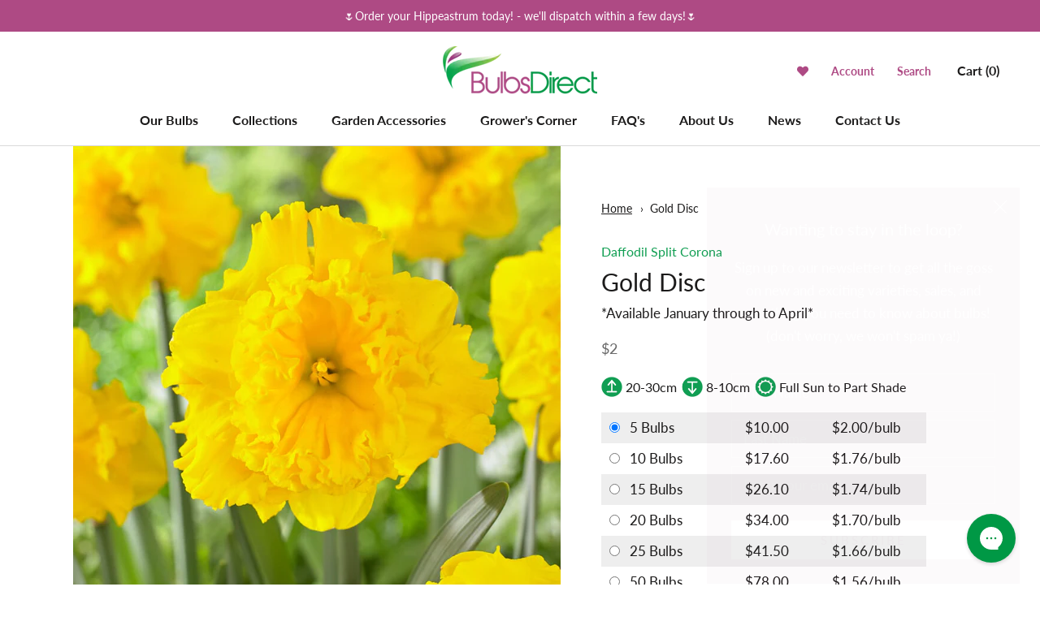

--- FILE ---
content_type: text/javascript; charset=utf-8
request_url: https://bulbsdirect.co.nz/products/gold-disc.js
body_size: 1209
content:
{"id":8068173627639,"title":"Gold Disc","handle":"gold-disc","description":"\u003cp\u003eA golden beauty! Gold Disc Daffodils are one of my new faves... the blooms are exquisite.\u003c\/p\u003e\n\u003cp\u003eA fairly short variety - perfect for borders and pots. \u003c\/p\u003e\n\u003cp\u003e\u003cbr\u003e\u003c\/p\u003e\n\u003cp\u003e\u003cstrong\u003eFlowering early\/mid season.\u003c\/strong\u003e\u003c\/p\u003e\n\u003cp\u003e\u003cem\u003eDaffodils are among the showiest and easiest to grow of Spring flowering bulbs.\u003c\/em\u003e\u003cbr\u003e\u003cem\u003e Available in an incredible array of colours and shapes, they are ideal for the Spring flower garden.\u003c\/em\u003e\u003c\/p\u003e\n\u003cp\u003e\u003cem\u003e \u003c\/em\u003e\u003c\/p\u003e","published_at":"2024-01-15T14:58:17+13:00","created_at":"2024-01-15T14:58:17+13:00","vendor":"Daffodil Split Corona","type":"Daffodil Split Corona","tags":["__label:New","__label:Trending","__tab1:daffodil-planting-guide","Bloom Size_Medium Blooms","Bulb","Daffodils","depth 8-10cm","discount_100:30","discount_10:12","discount_15:13","discount_20:15","discount_25:17","discount_50:22","Early\/Mid","Full Sun to Part Shade","Great for Picking","height 20-30cm","Lighting Conditions_Full Sun","Lighting Conditions_Full Sun to Part Shade","Lighting Conditions_Part Shade","Medium Blooms","Pots","quantity_10","quantity_100","quantity_15","quantity_20","quantity_25","quantity_5","quantity_50","Specialties_Great for Picking","Specialties_Pots","Spring","spring_filter","Trending Blooms","Up to 30cm","Yellow"],"price":200,"price_min":200,"price_max":200,"available":false,"price_varies":false,"compare_at_price":null,"compare_at_price_min":0,"compare_at_price_max":0,"compare_at_price_varies":false,"variants":[{"id":44262373589239,"title":"Default Title","option1":"Default Title","option2":null,"option3":null,"sku":"","requires_shipping":true,"taxable":true,"featured_image":null,"available":false,"name":"Gold Disc","public_title":null,"options":["Default Title"],"price":200,"weight":0,"compare_at_price":null,"inventory_management":"shopify","barcode":null,"quantity_rule":{"min":1,"max":null,"increment":1},"quantity_price_breaks":[],"requires_selling_plan":false,"selling_plan_allocations":[]}],"images":["\/\/cdn.shopify.com\/s\/files\/1\/0064\/7322\/0166\/files\/visi170969_1.jpg?v=1705284324"],"featured_image":"\/\/cdn.shopify.com\/s\/files\/1\/0064\/7322\/0166\/files\/visi170969_1.jpg?v=1705284324","options":[{"name":"Title","position":1,"values":["Default Title"]}],"url":"\/products\/gold-disc","media":[{"alt":null,"id":34060466847991,"position":1,"preview_image":{"aspect_ratio":1.0,"height":1800,"width":1800,"src":"https:\/\/cdn.shopify.com\/s\/files\/1\/0064\/7322\/0166\/files\/visi170969_1.jpg?v=1705284324"},"aspect_ratio":1.0,"height":1800,"media_type":"image","src":"https:\/\/cdn.shopify.com\/s\/files\/1\/0064\/7322\/0166\/files\/visi170969_1.jpg?v=1705284324","width":1800}],"requires_selling_plan":false,"selling_plan_groups":[]}

--- FILE ---
content_type: text/json
request_url: https://conf.config-security.com/model
body_size: 87
content:
{"title":"recommendation AI model (keras)","structure":"release_id=0x51:75:2a:6d:3f:79:56:5b:48:63:48:3c:3b:55:3a:35:3d:41:49:69:4f:36:5c:76:2d:5e:51:24:23;keras;0jg60memhdi3nh8ca3iauramqy2zntz7ur602vrgr4xr8kl50c7bai09di2866kpdo2vm0f0","weights":"../weights/51752a6d.h5","biases":"../biases/51752a6d.h5"}